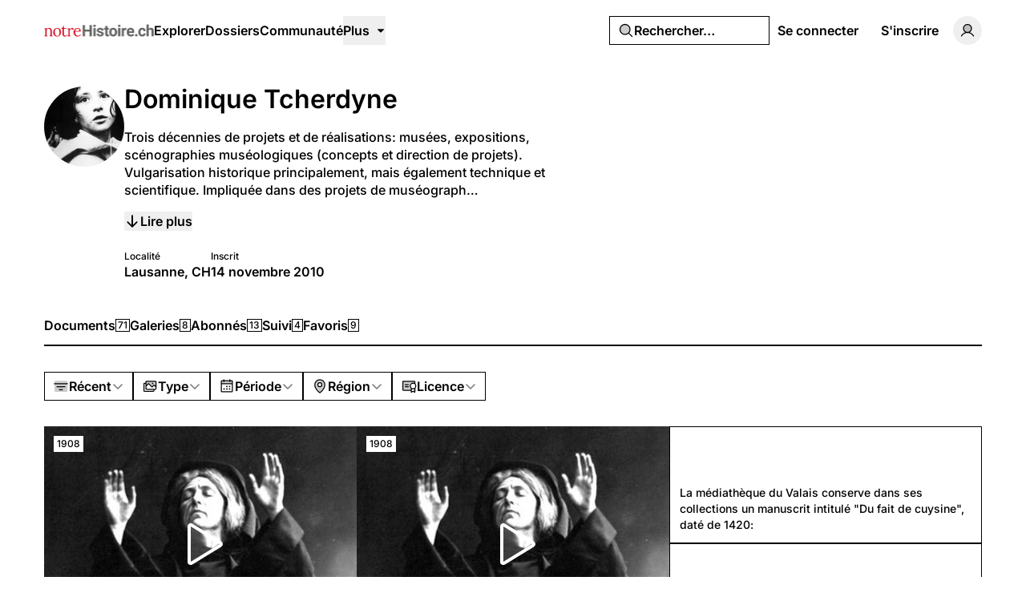

--- FILE ---
content_type: application/javascript; charset=utf-8
request_url: https://notrehistoire.ch/build/assets/PhMagnifyingGlass.vue-CeDstGf8.js
body_size: 958
content:
import{k as v,l as o,m as i,n as e,o as a,p as Z,q as M,s as l,t as y}from"./rm-B-8FU5SY.js";const f=["width","height","fill","transform"],w={key:0},k=l("path",{d:"M232.49,215.51,185,168a92.12,92.12,0,1,0-17,17l47.53,47.54a12,12,0,0,0,17-17ZM44,112a68,68,0,1,1,68,68A68.07,68.07,0,0,1,44,112Z"},null,-1),A=[k],B={key:1},S=l("path",{d:"M192,112a80,80,0,1,1-80-80A80,80,0,0,1,192,112Z",opacity:"0.2"},null,-1),x=l("path",{d:"M229.66,218.34,179.6,168.28a88.21,88.21,0,1,0-11.32,11.31l50.06,50.07a8,8,0,0,0,11.32-11.32ZM40,112a72,72,0,1,1,72,72A72.08,72.08,0,0,1,40,112Z"},null,-1),z=[S,x],C={key:2},N=l("path",{d:"M168,112a56,56,0,1,1-56-56A56,56,0,0,1,168,112Zm61.66,117.66a8,8,0,0,1-11.32,0l-50.06-50.07a88,88,0,1,1,11.32-11.31l50.06,50.06A8,8,0,0,1,229.66,229.66ZM112,184a72,72,0,1,0-72-72A72.08,72.08,0,0,0,112,184Z"},null,-1),b=[N],P={key:3},V=l("path",{d:"M228.24,219.76l-51.38-51.38a86.15,86.15,0,1,0-8.48,8.48l51.38,51.38a6,6,0,0,0,8.48-8.48ZM38,112a74,74,0,1,1,74,74A74.09,74.09,0,0,1,38,112Z"},null,-1),$=[V],j={key:4},q=l("path",{d:"M229.66,218.34l-50.07-50.06a88.11,88.11,0,1,0-11.31,11.31l50.06,50.07a8,8,0,0,0,11.32-11.32ZM40,112a72,72,0,1,1,72,72A72.08,72.08,0,0,1,40,112Z"},null,-1),E=[q],G={key:5},D=l("path",{d:"M226.83,221.17l-52.7-52.7a84.1,84.1,0,1,0-5.66,5.66l52.7,52.7a4,4,0,0,0,5.66-5.66ZM36,112a76,76,0,1,1,76,76A76.08,76.08,0,0,1,36,112Z"},null,-1),F=[D],I={name:"PhMagnifyingGlass"},H=v({...I,props:{weight:{type:String},size:{type:[String,Number]},color:{type:String},mirrored:{type:Boolean}},setup(u){const r=u,d=o("weight","regular"),g=o("size","1em"),p=o("color","currentColor"),h=o("mirrored",!1),t=i(()=>r.weight??d),s=i(()=>r.size??g),m=i(()=>r.color??p),c=i(()=>r.mirrored!==void 0?r.mirrored?"scale(-1, 1)":void 0:h?"scale(-1, 1)":void 0);return(n,W)=>(a(),e("svg",y({xmlns:"http://www.w3.org/2000/svg",viewBox:"0 0 256 256",width:s.value,height:s.value,fill:m.value,transform:c.value},n.$attrs),[Z(n.$slots,"default"),t.value==="bold"?(a(),e("g",w,A)):t.value==="duotone"?(a(),e("g",B,z)):t.value==="fill"?(a(),e("g",C,b)):t.value==="light"?(a(),e("g",P,$)):t.value==="regular"?(a(),e("g",j,E)):t.value==="thin"?(a(),e("g",G,F)):M("",!0)],16,f))}});export{H as I};


--- FILE ---
content_type: application/javascript; charset=utf-8
request_url: https://notrehistoire.ch/build/assets/Separator.vue_vue_type_script_setup_true_lang-DvA-XSw9.js
body_size: 419
content:
import{A as c}from"./index-2JkE51pM.js";import{c as s}from"./cn-CytzSlOG.js";import{k as p,m as i,w as m,o,x as t,t as u,y as x,n as d,q as f,D as y,A as _}from"./rm-B-8FU5SY.js";const k=p({__name:"Separator",props:{orientation:{},decorative:{type:Boolean},asChild:{type:Boolean},as:{},class:{},label:{}},setup(r){const e=r,l=i(()=>{const{class:n,...a}=e;return a});return(n,a)=>(o(),m(t(c),u({class:t(s)("relative shrink-0 bg-border",e.orientation==="vertical"?"h-full w-[2px]":"h-[2px] w-full",e.class)},l.value),{default:x(()=>[e.label?(o(),d("span",{key:0,class:y(t(s)("absolute left-1/2 top-1/2 flex -translate-x-1/2 -translate-y-1/2 items-center justify-center bg-background text-xs text-muted-foreground",e.orientation==="vertical"?"w-[1px] px-1 py-2":"h-[1px] px-2 py-1"))},_(e.label),3)):f("",!0)]),_:1},16,["class"]))}});export{k as _};


--- FILE ---
content_type: application/javascript; charset=utf-8
request_url: https://notrehistoire.ch/build/assets/Input.vue_vue_type_script_setup_true_lang-D5HNIaSd.js
body_size: 463
content:
import{k as u,N as d,ak as f,al as p,x as t,o as m,n as c,D as b,U as g}from"./rm-B-8FU5SY.js";import{l as x}from"./md5-C3sfPxYz.js";import{c as V}from"./cn-CytzSlOG.js";const h=u({__name:"Input",props:{defaultValue:{},modelValue:{},class:{}},emits:["update:modelValue"],setup(a,{expose:n,emit:i}){const e=a,o=x(e,"modelValue",i,{passive:!0,defaultValue:e.defaultValue}),s=d("input");return n({input:s}),(k,l)=>f((m(),c("input",{ref_key:"input",ref:s,"onUpdate:modelValue":l[0]||(l[0]=r=>g(o)?o.value=r:null),class:b(t(V)("flex h-9 w-full rounded-md border border-input bg-background px-2.5 py-2 leading-[1.25] text-accent-foreground ring-offset-background file:border-0 file:bg-transparent file:text-sm file:font-medium placeholder:text-muted-foreground focus-visible:outline-none focus-visible:ring-2 focus-visible:ring-ring focus-visible:ring-offset-2 disabled:cursor-not-allowed disabled:opacity-50",e.class))},null,2)),[[p,t(o)]])}});export{h as _};


--- FILE ---
content_type: application/javascript; charset=utf-8
request_url: https://notrehistoire.ch/build/assets/Filters.vue_vue_type_script_setup_true_lang-NJSwCkCV.js
body_size: 9412
content:
import{k as y,l as h,m as n,n as r,o as e,p as _,q as V,s as t,t as x,w as A,x as i,ah as l0,ai as t0,y as H,P as r0,u as j,Q as o0,v as k,D as B,F as N,I,A as S,E as F,z as D,C as P,L as s0,M as W,W as i0}from"./rm-B-8FU5SY.js";import{F as e0}from"./PhX.vue-BkvHOuvO.js";import{f as q,D as G,q as U,G as T,b as n0}from"./md5-C3sfPxYz.js";import{_ as E}from"./index-BnlIM_fk.js";import{_ as u0}from"./Separator.vue_vue_type_script_setup_true_lang-DvA-XSw9.js";import{G as d0}from"./PhCheck.vue-zxqWfeWL.js";import{_ as m0,a as h0,b as p0}from"./PopoverTrigger.vue_vue_type_script_setup_true_lang-D54lo_ZJ.js";import{_ as v0}from"./ScrollArea.vue_vue_type_script_setup_true_lang-DBOl-Xul.js";import{I as R}from"./PhCircle.vue-AtmOz4T0.js";import{_ as O}from"./index-CBgr23ef.js";import{S as c0,aK as g0,aL as f0,O as $0,aM as Z0}from"./index-2JkE51pM.js";import{c as A0}from"./cn-CytzSlOG.js";import{I as H0}from"./PhCalendarDots.vue-DkV5GSdd.js";import{G as V0}from"./PhCaretDown.vue-DbHbWz_z.js";import{I as y0}from"./PhCircleNotch.vue-CxPkHyr6.js";import{F as w0}from"./PhImages.vue-B7O4eESE.js";import{I as M0}from"./PhMapPin.vue-DLza_VM8.js";const k0=["width","height","fill","transform"],_0={key:0},b0=t("path",{d:"M128,140a12,12,0,0,1-12,12H72a12,12,0,0,1,0-24h44A12,12,0,0,1,128,140ZM116,88H72a12,12,0,0,0,0,24h44a12,12,0,0,0,0-24Zm120,79.14V228a12,12,0,0,1-17.95,10.42L196,225.82,174,238.42A12,12,0,0,1,156,228V204H40a20,20,0,0,1-20-20V56A20,20,0,0,1,40,36H216a20,20,0,0,1,20,20V88.86a55.87,55.87,0,0,1,0,78.28ZM196,160a32,32,0,1,0-32-32A32,32,0,0,0,196,160Zm-40,20V167.14a56,56,0,0,1,56-92.8V60H44V180Zm56,27.32V181.66a55.87,55.87,0,0,1-32,0v25.66l10.05-5.74a12,12,0,0,1,11.9,0Z"},null,-1),L0=[b0],S0={key:1},x0=t("path",{d:"M224,56V90.06h0a44,44,0,1,0-56,67.88h0V192H40a8,8,0,0,1-8-8V56a8,8,0,0,1,8-8H216A8,8,0,0,1,224,56Z",opacity:"0.2"},null,-1),z0=t("path",{d:"M128,136a8,8,0,0,1-8,8H72a8,8,0,0,1,0-16h48A8,8,0,0,1,128,136Zm-8-40H72a8,8,0,0,0,0,16h48a8,8,0,0,0,0-16Zm112,65.47V224A8,8,0,0,1,220,231l-24-13.74L172,231A8,8,0,0,1,160,224V200H40a16,16,0,0,1-16-16V56A16,16,0,0,1,40,40H216a16,16,0,0,1,16,16V86.53a51.88,51.88,0,0,1,0,74.94ZM160,184V161.47A52,52,0,0,1,216,76V56H40V184Zm56-12a51.88,51.88,0,0,1-40,0v38.22l16-9.16a8,8,0,0,1,7.94,0l16,9.16Zm16-48a36,36,0,1,0-36,36A36,36,0,0,0,232,124Z"},null,-1),B0=[x0,z0],C0={key:2},F0=t("path",{d:"M232,86.53V56a16,16,0,0,0-16-16H40A16,16,0,0,0,24,56V184a16,16,0,0,0,16,16H160v24A8,8,0,0,0,172,231l24-13.74L220,231A8,8,0,0,0,232,224V161.47a51.88,51.88,0,0,0,0-74.94ZM128,144H72a8,8,0,0,1,0-16h56a8,8,0,0,1,0,16Zm0-32H72a8,8,0,0,1,0-16h56a8,8,0,0,1,0,16Zm88,98.21-16-9.16a8,8,0,0,0-7.94,0l-16,9.16V172a51.88,51.88,0,0,0,40,0ZM196,160a36,36,0,1,1,36-36A36,36,0,0,1,196,160Z"},null,-1),P0=[F0],N0={key:3},I0=t("path",{d:"M126,136a6,6,0,0,1-6,6H72a6,6,0,0,1,0-12h48A6,6,0,0,1,126,136Zm-6-38H72a6,6,0,0,0,0,12h48a6,6,0,0,0,0-12Zm110,62.62V224a6,6,0,0,1-9,5.21l-25-14.3-25,14.3a6,6,0,0,1-9-5.21V198H40a14,14,0,0,1-14-14V56A14,14,0,0,1,40,42H216a14,14,0,0,1,14,14V87.38a49.91,49.91,0,0,1,0,73.24ZM196,86a38,38,0,1,0,38,38A38,38,0,0,0,196,86ZM162,186V160.62a50,50,0,0,1,56-81.51V56a2,2,0,0,0-2-2H40a2,2,0,0,0-2,2V184a2,2,0,0,0,2,2Zm56-17.11a49.91,49.91,0,0,1-44,0v44.77l19-10.87a6,6,0,0,1,6,0l19,10.87Z"},null,-1),q0=[I0],E0={key:4},j0=t("path",{d:"M128,136a8,8,0,0,1-8,8H72a8,8,0,0,1,0-16h48A8,8,0,0,1,128,136Zm-8-40H72a8,8,0,0,0,0,16h48a8,8,0,0,0,0-16Zm112,65.47V224A8,8,0,0,1,220,231l-24-13.74L172,231A8,8,0,0,1,160,224V200H40a16,16,0,0,1-16-16V56A16,16,0,0,1,40,40H216a16,16,0,0,1,16,16V86.53a51.88,51.88,0,0,1,0,74.94ZM160,184V161.47A52,52,0,0,1,216,76V56H40V184Zm56-12a51.88,51.88,0,0,1-40,0v38.22l16-9.16a8,8,0,0,1,7.94,0l16,9.16Zm16-48a36,36,0,1,0-36,36A36,36,0,0,0,232,124Z"},null,-1),D0=[j0],W0={key:5},O0=t("path",{d:"M124,136a4,4,0,0,1-4,4H72a4,4,0,0,1,0-8h48A4,4,0,0,1,124,136Zm-4-36H72a4,4,0,0,0,0,8h48a4,4,0,0,0,0-8Zm108,59.74V224a4,4,0,0,1-6,3.47l-26-14.86-26,14.86a4,4,0,0,1-6-3.47V196H40a12,12,0,0,1-12-12V56A12,12,0,0,1,40,44H216a12,12,0,0,1,12,12V88.26a47.92,47.92,0,0,1,0,71.48ZM196,84a40,40,0,1,0,40,40A40,40,0,0,0,196,84ZM164,188V159.74a48,48,0,0,1,56-77.28V56a4,4,0,0,0-4-4H40a4,4,0,0,0-4,4V184a4,4,0,0,0,4,4Zm56-22.46a47.81,47.81,0,0,1-48,0v51.57l22-12.58a4,4,0,0,1,4,0l22,12.58Z"},null,-1),G0=[O0],U0={name:"PhCertificate"},T0=y({...U0,props:{weight:{type:String},size:{type:[String,Number]},color:{type:String},mirrored:{type:Boolean}},setup(v){const l=v,c=h("weight","regular"),o=h("size","1em"),m=h("color","currentColor"),u=h("mirrored",!1),a=n(()=>l.weight??c),d=n(()=>l.size??o),f=n(()=>l.color??m),g=n(()=>l.mirrored!==void 0?l.mirrored?"scale(-1, 1)":void 0:u?"scale(-1, 1)":void 0);return(s,$)=>(e(),r("svg",x({xmlns:"http://www.w3.org/2000/svg",viewBox:"0 0 256 256",width:d.value,height:d.value,fill:f.value,transform:g.value},s.$attrs),[_(s.$slots,"default"),a.value==="bold"?(e(),r("g",_0,L0)):a.value==="duotone"?(e(),r("g",S0,B0)):a.value==="fill"?(e(),r("g",C0,P0)):a.value==="light"?(e(),r("g",N0,q0)):a.value==="regular"?(e(),r("g",E0,D0)):a.value==="thin"?(e(),r("g",W0,G0)):V("",!0)],16,k0))}}),R0=["width","height","fill","transform"],Q0={key:0},K0=t("path",{d:"M79.51,144.49a12,12,0,1,1,17-17L112,143l47.51-47.52a12,12,0,0,1,17,17l-56,56a12,12,0,0,1-17,0ZM228,48V208a20,20,0,0,1-20,20H48a20,20,0,0,1-20-20V48A20,20,0,0,1,48,28H208A20,20,0,0,1,228,48Zm-24,4H52V204H204Z"},null,-1),J0=[K0],X0={key:1},Y0=t("path",{d:"M216,48V208a8,8,0,0,1-8,8H48a8,8,0,0,1-8-8V48a8,8,0,0,1,8-8H208A8,8,0,0,1,216,48Z",opacity:"0.2"},null,-1),e1=t("path",{d:"M173.66,98.34a8,8,0,0,1,0,11.32l-56,56a8,8,0,0,1-11.32,0l-24-24a8,8,0,0,1,11.32-11.32L112,148.69l50.34-50.35A8,8,0,0,1,173.66,98.34ZM224,48V208a16,16,0,0,1-16,16H48a16,16,0,0,1-16-16V48A16,16,0,0,1,48,32H208A16,16,0,0,1,224,48ZM208,208V48H48V208H208Z"},null,-1),a1=[Y0,e1],l1={key:2},t1=t("path",{d:"M208,32H48A16,16,0,0,0,32,48V208a16,16,0,0,0,16,16H208a16,16,0,0,0,16-16V48A16,16,0,0,0,208,32Zm-34.34,77.66-56,56a8,8,0,0,1-11.32,0l-24-24a8,8,0,0,1,11.32-11.32L112,148.69l50.34-50.35a8,8,0,0,1,11.32,11.32Z"},null,-1),r1=[t1],o1={key:3},s1=t("path",{d:"M172.24,99.76a6,6,0,0,1,0,8.48l-56,56a6,6,0,0,1-8.48,0l-24-24a6,6,0,0,1,8.48-8.48L112,151.51l51.76-51.75A6,6,0,0,1,172.24,99.76ZM222,48V208a14,14,0,0,1-14,14H48a14,14,0,0,1-14-14V48A14,14,0,0,1,48,34H208A14,14,0,0,1,222,48Zm-12,0a2,2,0,0,0-2-2H48a2,2,0,0,0-2,2V208a2,2,0,0,0,2,2H208a2,2,0,0,0,2-2Z"},null,-1),i1=[s1],n1={key:4},u1=t("path",{d:"M173.66,98.34a8,8,0,0,1,0,11.32l-56,56a8,8,0,0,1-11.32,0l-24-24a8,8,0,0,1,11.32-11.32L112,148.69l50.34-50.35A8,8,0,0,1,173.66,98.34ZM224,48V208a16,16,0,0,1-16,16H48a16,16,0,0,1-16-16V48A16,16,0,0,1,48,32H208A16,16,0,0,1,224,48ZM208,208V48H48V208H208Z"},null,-1),d1=[u1],m1={key:5},h1=t("path",{d:"M170.83,101.17a4,4,0,0,1,0,5.66l-56,56a4,4,0,0,1-5.66,0l-24-24a4,4,0,0,1,5.66-5.66L112,154.34l53.17-53.17A4,4,0,0,1,170.83,101.17ZM220,48V208a12,12,0,0,1-12,12H48a12,12,0,0,1-12-12V48A12,12,0,0,1,48,36H208A12,12,0,0,1,220,48Zm-8,0a4,4,0,0,0-4-4H48a4,4,0,0,0-4,4V208a4,4,0,0,0,4,4H208a4,4,0,0,0,4-4Z"},null,-1),p1=[h1],v1={name:"PhCheckSquare"},Q=y({...v1,props:{weight:{type:String},size:{type:[String,Number]},color:{type:String},mirrored:{type:Boolean}},setup(v){const l=v,c=h("weight","regular"),o=h("size","1em"),m=h("color","currentColor"),u=h("mirrored",!1),a=n(()=>l.weight??c),d=n(()=>l.size??o),f=n(()=>l.color??m),g=n(()=>l.mirrored!==void 0?l.mirrored?"scale(-1, 1)":void 0:u?"scale(-1, 1)":void 0);return(s,$)=>(e(),r("svg",x({xmlns:"http://www.w3.org/2000/svg",viewBox:"0 0 256 256",width:d.value,height:d.value,fill:f.value,transform:g.value},s.$attrs),[_(s.$slots,"default"),a.value==="bold"?(e(),r("g",Q0,J0)):a.value==="duotone"?(e(),r("g",X0,a1)):a.value==="fill"?(e(),r("g",l1,r1)):a.value==="light"?(e(),r("g",o1,i1)):a.value==="regular"?(e(),r("g",n1,d1)):a.value==="thin"?(e(),r("g",m1,p1)):V("",!0)],16,R0))}}),c1=["width","height","fill","transform"],g1={key:0},f1=t("path",{d:"M224.15,179.17l-46.83-46.82,37.93-13.51.76-.3a20,20,0,0,0-1.76-37.27L54.16,29A20,20,0,0,0,29,54.16L81.27,214.24A20,20,0,0,0,118.54,216c.11-.25.21-.5.3-.76l13.51-37.92,46.83,46.82a20,20,0,0,0,28.28,0l16.69-16.68A20,20,0,0,0,224.15,179.17Zm-30.83,25.17-48.48-48.48A20,20,0,0,0,130.7,150a20.66,20.66,0,0,0-3.74.35A20,20,0,0,0,112.35,162c-.11.25-.21.5-.3.76L100.4,195.5,54.29,54.29l141.21,46.1-32.71,11.66c-.26.09-.51.19-.76.3a20,20,0,0,0-6.17,32.48h0l48.49,48.48Z"},null,-1),$1=[f1],Z1={key:1},A1=t("path",{d:"M213.66,201,201,213.66a8,8,0,0,1-11.31,0l-51.31-51.31a8,8,0,0,0-13,2.46l-17.82,46.41a8,8,0,0,1-14.85-.71L40.41,50.44a8,8,0,0,1,10-10L210.51,92.68a8,8,0,0,1,.71,14.85l-46.41,17.82a8,8,0,0,0-2.46,13l51.31,51.31A8,8,0,0,1,213.66,201Z",opacity:"0.2"},null,-1),H1=t("path",{d:"M168,132.69,214.08,115l.33-.13A16,16,0,0,0,213,85.07L52.92,32.8A15.95,15.95,0,0,0,32.8,52.92L85.07,213a15.82,15.82,0,0,0,14.41,11l.78,0a15.84,15.84,0,0,0,14.61-9.59l.13-.33L132.69,168,184,219.31a16,16,0,0,0,22.63,0l12.68-12.68a16,16,0,0,0,0-22.63ZM195.31,208,144,156.69a16,16,0,0,0-26,4.93c0,.11-.09.22-.13.32l-17.65,46L48,48l159.85,52.2-45.95,17.64-.32.13a16,16,0,0,0-4.93,26h0L208,195.31Z"},null,-1),V1=[A1,H1],y1={key:2},w1=t("path",{d:"M220.49,207.8,207.8,220.49a12,12,0,0,1-17,0l-56.57-56.57L115,214.08l-.13.33A15.84,15.84,0,0,1,100.26,224l-.78,0a15.82,15.82,0,0,1-14.41-11L32.8,52.92A15.95,15.95,0,0,1,52.92,32.8L213,85.07a16,16,0,0,1,1.41,29.8l-.33.13-50.16,19.27,56.57,56.56A12,12,0,0,1,220.49,207.8Z"},null,-1),M1=[w1],k1={key:3},_1=t("path",{d:"M166.59,134.1a1.91,1.91,0,0,1-.55-1.79,2,2,0,0,1,1.08-1.42l46.25-17.76.24-.1A14,14,0,0,0,212.38,87L52.29,34.7A13.95,13.95,0,0,0,34.7,52.29L87,212.38a13.82,13.82,0,0,0,12.6,9.6c.23,0,.46,0,.69,0A13.84,13.84,0,0,0,113,213.61a2.44,2.44,0,0,0,.1-.24l17.76-46.25a2,2,0,0,1,3.21-.53l51.31,51.31a14,14,0,0,0,19.8,0l12.69-12.69a14,14,0,0,0,0-19.8Zm42.82,62.63-12.68,12.68a2,2,0,0,1-2.83,0L142.59,158.1a14,14,0,0,0-22.74,4.32,2.44,2.44,0,0,0-.1.24L102,208.91a2,2,0,0,1-3.61-.26L46.11,48.57a1.87,1.87,0,0,1,.47-2A1.92,1.92,0,0,1,47.93,46a2.22,2.22,0,0,1,.64.1L208.65,98.38a2,2,0,0,1,.26,3.61l-46.25,17.76-.24.1a14,14,0,0,0-4.32,22.74h0l51.31,51.31A2,2,0,0,1,209.41,196.73Z"},null,-1),b1=[_1],L1={key:4},S1=t("path",{d:"M168,132.69,214.08,115l.33-.13A16,16,0,0,0,213,85.07L52.92,32.8A15.95,15.95,0,0,0,32.8,52.92L85.07,213a15.82,15.82,0,0,0,14.41,11l.78,0a15.84,15.84,0,0,0,14.61-9.59l.13-.33L132.69,168,184,219.31a16,16,0,0,0,22.63,0l12.68-12.68a16,16,0,0,0,0-22.63ZM195.31,208,144,156.69a16,16,0,0,0-26,4.93c0,.11-.09.22-.13.32l-17.65,46L48,48l159.85,52.2-45.95,17.64-.32.13a16,16,0,0,0-4.93,26h0L208,195.31Z"},null,-1),x1=[S1],z1={key:5},B1=t("path",{d:"M165.17,135.51a4,4,0,0,1,1.17-6.46l46.31-17.79.16-.06a12,12,0,0,0-1.05-22.33L51.67,36.6A12,12,0,0,0,36.6,51.67L88.87,211.76A11.86,11.86,0,0,0,99.67,220h.58a11.86,11.86,0,0,0,11-7.19l.06-.16,17.79-46.31a4,4,0,0,1,6.47-1.17l51.31,51.32a12,12,0,0,0,17,0l12.69-12.69a12,12,0,0,0,0-17Zm45.66,62.63-12.69,12.69a4,4,0,0,1-5.66,0l-51.31-51.31a12,12,0,0,0-8.48-3.52,12.13,12.13,0,0,0-2.24.21,12,12,0,0,0-8.77,7l-.06.16-17.79,46.31a4,4,0,0,1-7.36-.42L44.2,49.19a4,4,0,0,1,5-5L209.27,96.47a4,4,0,0,1,.42,7.36l-46.31,17.78-.16.07a12,12,0,0,0-3.71,19.49l51.32,51.31A4,4,0,0,1,210.83,198.14Z"},null,-1),C1=[B1],F1={name:"PhCursor"},P1=y({...F1,props:{weight:{type:String},size:{type:[String,Number]},color:{type:String},mirrored:{type:Boolean}},setup(v){const l=v,c=h("weight","regular"),o=h("size","1em"),m=h("color","currentColor"),u=h("mirrored",!1),a=n(()=>l.weight??c),d=n(()=>l.size??o),f=n(()=>l.color??m),g=n(()=>l.mirrored!==void 0?l.mirrored?"scale(-1, 1)":void 0:u?"scale(-1, 1)":void 0);return(s,$)=>(e(),r("svg",x({xmlns:"http://www.w3.org/2000/svg",viewBox:"0 0 256 256",width:d.value,height:d.value,fill:f.value,transform:g.value},s.$attrs),[_(s.$slots,"default"),a.value==="bold"?(e(),r("g",g1,$1)):a.value==="duotone"?(e(),r("g",Z1,V1)):a.value==="fill"?(e(),r("g",y1,M1)):a.value==="light"?(e(),r("g",k1,b1)):a.value==="regular"?(e(),r("g",L1,x1)):a.value==="thin"?(e(),r("g",z1,C1)):V("",!0)],16,c1))}}),N1=["width","height","fill","transform"],I1={key:0},q1=t("path",{d:"M204,136a12,12,0,0,1-12,12H64a12,12,0,0,1,0-24H192A12,12,0,0,1,204,136Zm28-60H24a12,12,0,0,0,0,24H232a12,12,0,0,0,0-24Zm-80,96H104a12,12,0,0,0,0,24h48a12,12,0,0,0,0-24Z"},null,-1),E1=[q1],j1={key:1},D1=t("path",{d:"M232,56V200a16,16,0,0,1-16,16H40a16,16,0,0,1-16-16V56A16,16,0,0,1,40,40H216A16,16,0,0,1,232,56Z",opacity:"0.2"},null,-1),W1=t("path",{d:"M200,136a8,8,0,0,1-8,8H64a8,8,0,0,1,0-16H192A8,8,0,0,1,200,136Zm32-56H24a8,8,0,0,0,0,16H232a8,8,0,0,0,0-16Zm-80,96H104a8,8,0,0,0,0,16h48a8,8,0,0,0,0-16Z"},null,-1),O1=[D1,W1],G1={key:2},U1=t("path",{d:"M216,40H40A16,16,0,0,0,24,56V200a16,16,0,0,0,16,16H216a16,16,0,0,0,16-16V56A16,16,0,0,0,216,40ZM144,176H112a8,8,0,0,1,0-16h32a8,8,0,0,1,0,16Zm32-40H80a8,8,0,0,1,0-16h96a8,8,0,0,1,0,16Zm32-40H48a8,8,0,0,1,0-16H208a8,8,0,0,1,0,16Z"},null,-1),T1=[U1],R1={key:3},Q1=t("path",{d:"M198,136a6,6,0,0,1-6,6H64a6,6,0,0,1,0-12H192A6,6,0,0,1,198,136Zm34-54H24a6,6,0,0,0,0,12H232a6,6,0,0,0,0-12Zm-80,96H104a6,6,0,0,0,0,12h48a6,6,0,0,0,0-12Z"},null,-1),K1=[Q1],J1={key:4},X1=t("path",{d:"M200,136a8,8,0,0,1-8,8H64a8,8,0,0,1,0-16H192A8,8,0,0,1,200,136Zm32-56H24a8,8,0,0,0,0,16H232a8,8,0,0,0,0-16Zm-80,96H104a8,8,0,0,0,0,16h48a8,8,0,0,0,0-16Z"},null,-1),Y1=[X1],e2={key:5},a2=t("path",{d:"M196,136a4,4,0,0,1-4,4H64a4,4,0,0,1,0-8H192A4,4,0,0,1,196,136Zm36-52H24a4,4,0,0,0,0,8H232a4,4,0,0,0,0-8Zm-80,96H104a4,4,0,0,0,0,8h48a4,4,0,0,0,0-8Z"},null,-1),l2=[a2],t2={name:"PhFunnelSimple"},K=y({...t2,props:{weight:{type:String},size:{type:[String,Number]},color:{type:String},mirrored:{type:Boolean}},setup(v){const l=v,c=h("weight","regular"),o=h("size","1em"),m=h("color","currentColor"),u=h("mirrored",!1),a=n(()=>l.weight??c),d=n(()=>l.size??o),f=n(()=>l.color??m),g=n(()=>l.mirrored!==void 0?l.mirrored?"scale(-1, 1)":void 0:u?"scale(-1, 1)":void 0);return(s,$)=>(e(),r("svg",x({xmlns:"http://www.w3.org/2000/svg",viewBox:"0 0 256 256",width:d.value,height:d.value,fill:f.value,transform:g.value},s.$attrs),[_(s.$slots,"default"),a.value==="bold"?(e(),r("g",I1,E1)):a.value==="duotone"?(e(),r("g",j1,O1)):a.value==="fill"?(e(),r("g",G1,T1)):a.value==="light"?(e(),r("g",R1,K1)):a.value==="regular"?(e(),r("g",J1,Y1)):a.value==="thin"?(e(),r("g",e2,l2)):V("",!0)],16,N1))}}),r2=["width","height","fill","transform"],o2={key:0},s2=t("path",{d:"M128,20A108,108,0,1,0,236,128,108.12,108.12,0,0,0,128,20Zm0,192a84,84,0,1,1,84-84A84.09,84.09,0,0,1,128,212Zm0-140a56,56,0,1,0,56,56A56.06,56.06,0,0,0,128,72Zm0,88a32,32,0,1,1,32-32A32,32,0,0,1,128,160Z"},null,-1),i2=[s2],n2={key:1},u2=t("path",{d:"M176,128a48,48,0,1,1-48-48A48,48,0,0,1,176,128Z",opacity:"0.2"},null,-1),d2=t("path",{d:"M128,24A104,104,0,1,0,232,128,104.11,104.11,0,0,0,128,24Zm0,192a88,88,0,1,1,88-88A88.1,88.1,0,0,1,128,216Zm0-144a56,56,0,1,0,56,56A56.06,56.06,0,0,0,128,72Zm0,96a40,40,0,1,1,40-40A40,40,0,0,1,128,168Z"},null,-1),m2=[u2,d2],h2={key:2},p2=t("path",{d:"M128,24A104,104,0,1,0,232,128,104.11,104.11,0,0,0,128,24Zm0,192a88,88,0,1,1,88-88A88.1,88.1,0,0,1,128,216Zm56-88a56,56,0,1,1-56-56A56.06,56.06,0,0,1,184,128Z"},null,-1),v2=[p2],c2={key:3},g2=t("path",{d:"M128,26A102,102,0,1,0,230,128,102.12,102.12,0,0,0,128,26Zm0,192a90,90,0,1,1,90-90A90.1,90.1,0,0,1,128,218Zm0-144a54,54,0,1,0,54,54A54.06,54.06,0,0,0,128,74Zm0,96a42,42,0,1,1,42-42A42,42,0,0,1,128,170Z"},null,-1),f2=[g2],$2={key:4},Z2=t("path",{d:"M128,24A104,104,0,1,0,232,128,104.11,104.11,0,0,0,128,24Zm0,192a88,88,0,1,1,88-88A88.1,88.1,0,0,1,128,216Zm0-144a56,56,0,1,0,56,56A56.06,56.06,0,0,0,128,72Zm0,96a40,40,0,1,1,40-40A40,40,0,0,1,128,168Z"},null,-1),A2=[Z2],H2={key:5},V2=t("path",{d:"M128,28A100,100,0,1,0,228,128,100.11,100.11,0,0,0,128,28Zm0,192a92,92,0,1,1,92-92A92.1,92.1,0,0,1,128,220Zm0-144a52,52,0,1,0,52,52A52.06,52.06,0,0,0,128,76Zm0,96a44,44,0,1,1,44-44A44.05,44.05,0,0,1,128,172Z"},null,-1),y2=[V2],w2={name:"PhRadioButton"},J=y({...w2,props:{weight:{type:String},size:{type:[String,Number]},color:{type:String},mirrored:{type:Boolean}},setup(v){const l=v,c=h("weight","regular"),o=h("size","1em"),m=h("color","currentColor"),u=h("mirrored",!1),a=n(()=>l.weight??c),d=n(()=>l.size??o),f=n(()=>l.color??m),g=n(()=>l.mirrored!==void 0?l.mirrored?"scale(-1, 1)":void 0:u?"scale(-1, 1)":void 0);return(s,$)=>(e(),r("svg",x({xmlns:"http://www.w3.org/2000/svg",viewBox:"0 0 256 256",width:d.value,height:d.value,fill:f.value,transform:g.value},s.$attrs),[_(s.$slots,"default"),a.value==="bold"?(e(),r("g",o2,i2)):a.value==="duotone"?(e(),r("g",n2,m2)):a.value==="fill"?(e(),r("g",h2,v2)):a.value==="light"?(e(),r("g",c2,f2)):a.value==="regular"?(e(),r("g",$2,A2)):a.value==="thin"?(e(),r("g",H2,y2)):V("",!0)],16,r2))}}),M2=["width","height","fill","transform"],k2={key:0},_2=t("path",{d:"M208,28H48A20,20,0,0,0,28,48V208a20,20,0,0,0,20,20H208a20,20,0,0,0,20-20V48A20,20,0,0,0,208,28Zm-4,176H52V52H204Z"},null,-1),b2=[_2],L2={key:1},S2=t("path",{d:"M216,48V208a8,8,0,0,1-8,8H48a8,8,0,0,1-8-8V48a8,8,0,0,1,8-8H208A8,8,0,0,1,216,48Z",opacity:"0.2"},null,-1),x2=t("path",{d:"M208,32H48A16,16,0,0,0,32,48V208a16,16,0,0,0,16,16H208a16,16,0,0,0,16-16V48A16,16,0,0,0,208,32Zm0,176H48V48H208V208Z"},null,-1),z2=[S2,x2],B2={key:2},C2=t("path",{d:"M224,48V208a16,16,0,0,1-16,16H48a16,16,0,0,1-16-16V48A16,16,0,0,1,48,32H208A16,16,0,0,1,224,48Z"},null,-1),F2=[C2],P2={key:3},N2=t("path",{d:"M208,34H48A14,14,0,0,0,34,48V208a14,14,0,0,0,14,14H208a14,14,0,0,0,14-14V48A14,14,0,0,0,208,34Zm2,174a2,2,0,0,1-2,2H48a2,2,0,0,1-2-2V48a2,2,0,0,1,2-2H208a2,2,0,0,1,2,2Z"},null,-1),I2=[N2],q2={key:4},E2=t("path",{d:"M208,32H48A16,16,0,0,0,32,48V208a16,16,0,0,0,16,16H208a16,16,0,0,0,16-16V48A16,16,0,0,0,208,32Zm0,176H48V48H208V208Z"},null,-1),j2=[E2],D2={key:5},W2=t("path",{d:"M208,36H48A12,12,0,0,0,36,48V208a12,12,0,0,0,12,12H208a12,12,0,0,0,12-12V48A12,12,0,0,0,208,36Zm4,172a4,4,0,0,1-4,4H48a4,4,0,0,1-4-4V48a4,4,0,0,1,4-4H208a4,4,0,0,1,4,4Z"},null,-1),O2=[W2],G2={name:"PhSquare"},X=y({...G2,props:{weight:{type:String},size:{type:[String,Number]},color:{type:String},mirrored:{type:Boolean}},setup(v){const l=v,c=h("weight","regular"),o=h("size","1em"),m=h("color","currentColor"),u=h("mirrored",!1),a=n(()=>l.weight??c),d=n(()=>l.size??o),f=n(()=>l.color??m),g=n(()=>l.mirrored!==void 0?l.mirrored?"scale(-1, 1)":void 0:u?"scale(-1, 1)":void 0);return(s,$)=>(e(),r("svg",x({xmlns:"http://www.w3.org/2000/svg",viewBox:"0 0 256 256",width:d.value,height:d.value,fill:f.value,transform:g.value},s.$attrs),[_(s.$slots,"default"),a.value==="bold"?(e(),r("g",k2,b2)):a.value==="duotone"?(e(),r("g",L2,z2)):a.value==="fill"?(e(),r("g",B2,F2)):a.value==="light"?(e(),r("g",P2,I2)):a.value==="regular"?(e(),r("g",q2,j2)):a.value==="thin"?(e(),r("g",D2,O2)):V("",!0)],16,M2))}}),U2=["width","height","fill","transform"],T2={key:0},R2=t("path",{d:"M100,36H56A20,20,0,0,0,36,56v44a20,20,0,0,0,20,20h44a20,20,0,0,0,20-20V56A20,20,0,0,0,100,36ZM96,96H60V60H96ZM200,36H156a20,20,0,0,0-20,20v44a20,20,0,0,0,20,20h44a20,20,0,0,0,20-20V56A20,20,0,0,0,200,36Zm-4,60H160V60h36Zm-96,40H56a20,20,0,0,0-20,20v44a20,20,0,0,0,20,20h44a20,20,0,0,0,20-20V156A20,20,0,0,0,100,136Zm-4,60H60V160H96Zm104-60H156a20,20,0,0,0-20,20v44a20,20,0,0,0,20,20h44a20,20,0,0,0,20-20V156A20,20,0,0,0,200,136Zm-4,60H160V160h36Z"},null,-1),Q2=[R2],K2={key:1},J2=t("path",{d:"M112,56v48a8,8,0,0,1-8,8H56a8,8,0,0,1-8-8V56a8,8,0,0,1,8-8h48A8,8,0,0,1,112,56Zm88-8H152a8,8,0,0,0-8,8v48a8,8,0,0,0,8,8h48a8,8,0,0,0,8-8V56A8,8,0,0,0,200,48Zm-96,96H56a8,8,0,0,0-8,8v48a8,8,0,0,0,8,8h48a8,8,0,0,0,8-8V152A8,8,0,0,0,104,144Zm96,0H152a8,8,0,0,0-8,8v48a8,8,0,0,0,8,8h48a8,8,0,0,0,8-8V152A8,8,0,0,0,200,144Z",opacity:"0.2"},null,-1),X2=t("path",{d:"M200,136H152a16,16,0,0,0-16,16v48a16,16,0,0,0,16,16h48a16,16,0,0,0,16-16V152A16,16,0,0,0,200,136Zm0,64H152V152h48v48ZM104,40H56A16,16,0,0,0,40,56v48a16,16,0,0,0,16,16h48a16,16,0,0,0,16-16V56A16,16,0,0,0,104,40Zm0,64H56V56h48v48Zm96-64H152a16,16,0,0,0-16,16v48a16,16,0,0,0,16,16h48a16,16,0,0,0,16-16V56A16,16,0,0,0,200,40Zm0,64H152V56h48v48Zm-96,32H56a16,16,0,0,0-16,16v48a16,16,0,0,0,16,16h48a16,16,0,0,0,16-16V152A16,16,0,0,0,104,136Zm0,64H56V152h48v48Z"},null,-1),Y2=[J2,X2],e4={key:2},a4=t("path",{d:"M120,56v48a16,16,0,0,1-16,16H56a16,16,0,0,1-16-16V56A16,16,0,0,1,56,40h48A16,16,0,0,1,120,56Zm80-16H152a16,16,0,0,0-16,16v48a16,16,0,0,0,16,16h48a16,16,0,0,0,16-16V56A16,16,0,0,0,200,40Zm-96,96H56a16,16,0,0,0-16,16v48a16,16,0,0,0,16,16h48a16,16,0,0,0,16-16V152A16,16,0,0,0,104,136Zm96,0H152a16,16,0,0,0-16,16v48a16,16,0,0,0,16,16h48a16,16,0,0,0,16-16V152A16,16,0,0,0,200,136Z"},null,-1),l4=[a4],t4={key:3},r4=t("path",{d:"M104,42H56A14,14,0,0,0,42,56v48a14,14,0,0,0,14,14h48a14,14,0,0,0,14-14V56A14,14,0,0,0,104,42Zm2,62a2,2,0,0,1-2,2H56a2,2,0,0,1-2-2V56a2,2,0,0,1,2-2h48a2,2,0,0,1,2,2Zm94-62H152a14,14,0,0,0-14,14v48a14,14,0,0,0,14,14h48a14,14,0,0,0,14-14V56A14,14,0,0,0,200,42Zm2,62a2,2,0,0,1-2,2H152a2,2,0,0,1-2-2V56a2,2,0,0,1,2-2h48a2,2,0,0,1,2,2Zm-98,34H56a14,14,0,0,0-14,14v48a14,14,0,0,0,14,14h48a14,14,0,0,0,14-14V152A14,14,0,0,0,104,138Zm2,62a2,2,0,0,1-2,2H56a2,2,0,0,1-2-2V152a2,2,0,0,1,2-2h48a2,2,0,0,1,2,2Zm94-62H152a14,14,0,0,0-14,14v48a14,14,0,0,0,14,14h48a14,14,0,0,0,14-14V152A14,14,0,0,0,200,138Zm2,62a2,2,0,0,1-2,2H152a2,2,0,0,1-2-2V152a2,2,0,0,1,2-2h48a2,2,0,0,1,2,2Z"},null,-1),o4=[r4],s4={key:4},i4=t("path",{d:"M104,40H56A16,16,0,0,0,40,56v48a16,16,0,0,0,16,16h48a16,16,0,0,0,16-16V56A16,16,0,0,0,104,40Zm0,64H56V56h48v48Zm96-64H152a16,16,0,0,0-16,16v48a16,16,0,0,0,16,16h48a16,16,0,0,0,16-16V56A16,16,0,0,0,200,40Zm0,64H152V56h48v48Zm-96,32H56a16,16,0,0,0-16,16v48a16,16,0,0,0,16,16h48a16,16,0,0,0,16-16V152A16,16,0,0,0,104,136Zm0,64H56V152h48v48Zm96-64H152a16,16,0,0,0-16,16v48a16,16,0,0,0,16,16h48a16,16,0,0,0,16-16V152A16,16,0,0,0,200,136Zm0,64H152V152h48v48Z"},null,-1),n4=[i4],u4={key:5},d4=t("path",{d:"M104,44H56A12,12,0,0,0,44,56v48a12,12,0,0,0,12,12h48a12,12,0,0,0,12-12V56A12,12,0,0,0,104,44Zm4,60a4,4,0,0,1-4,4H56a4,4,0,0,1-4-4V56a4,4,0,0,1,4-4h48a4,4,0,0,1,4,4Zm92-60H152a12,12,0,0,0-12,12v48a12,12,0,0,0,12,12h48a12,12,0,0,0,12-12V56A12,12,0,0,0,200,44Zm4,60a4,4,0,0,1-4,4H152a4,4,0,0,1-4-4V56a4,4,0,0,1,4-4h48a4,4,0,0,1,4,4ZM104,140H56a12,12,0,0,0-12,12v48a12,12,0,0,0,12,12h48a12,12,0,0,0,12-12V152A12,12,0,0,0,104,140Zm4,60a4,4,0,0,1-4,4H56a4,4,0,0,1-4-4V152a4,4,0,0,1,4-4h48a4,4,0,0,1,4,4Zm92-60H152a12,12,0,0,0-12,12v48a12,12,0,0,0,12,12h48a12,12,0,0,0,12-12V152A12,12,0,0,0,200,140Zm4,60a4,4,0,0,1-4,4H152a4,4,0,0,1-4-4V152a4,4,0,0,1,4-4h48a4,4,0,0,1,4,4Z"},null,-1),m4=[d4],h4={name:"PhSquaresFour"},p4=y({...h4,props:{weight:{type:String},size:{type:[String,Number]},color:{type:String},mirrored:{type:Boolean}},setup(v){const l=v,c=h("weight","regular"),o=h("size","1em"),m=h("color","currentColor"),u=h("mirrored",!1),a=n(()=>l.weight??c),d=n(()=>l.size??o),f=n(()=>l.color??m),g=n(()=>l.mirrored!==void 0?l.mirrored?"scale(-1, 1)":void 0:u?"scale(-1, 1)":void 0);return(s,$)=>(e(),r("svg",x({xmlns:"http://www.w3.org/2000/svg",viewBox:"0 0 256 256",width:d.value,height:d.value,fill:f.value,transform:g.value},s.$attrs),[_(s.$slots,"default"),a.value==="bold"?(e(),r("g",T2,Q2)):a.value==="duotone"?(e(),r("g",K2,Y2)):a.value==="fill"?(e(),r("g",e4,l4)):a.value==="light"?(e(),r("g",t4,o4)):a.value==="regular"?(e(),r("g",s4,n4)):a.value==="thin"?(e(),r("g",u4,m4)):V("",!0)],16,U2))}}),v4=["width","height","fill","transform"],c4={key:0},g4=t("path",{d:"M125.18,156.94a64,64,0,1,0-82.36,0,100.23,100.23,0,0,0-39.49,32,12,12,0,0,0,19.35,14.2,76,76,0,0,1,122.64,0,12,12,0,0,0,19.36-14.2A100.33,100.33,0,0,0,125.18,156.94ZM44,108a40,40,0,1,1,40,40A40,40,0,0,1,44,108Zm206.1,97.67a12,12,0,0,1-16.78-2.57A76.31,76.31,0,0,0,172,172a12,12,0,0,1,0-24,40,40,0,1,0-10.3-78.67,12,12,0,1,1-6.16-23.19,64,64,0,0,1,57.64,110.8,100.23,100.23,0,0,1,39.49,32A12,12,0,0,1,250.1,205.67Z"},null,-1),f4=[g4],$4={key:1},Z4=t("path",{d:"M136,108A52,52,0,1,1,84,56,52,52,0,0,1,136,108Z",opacity:"0.2"},null,-1),A4=t("path",{d:"M117.25,157.92a60,60,0,1,0-66.5,0A95.83,95.83,0,0,0,3.53,195.63a8,8,0,1,0,13.4,8.74,80,80,0,0,1,134.14,0,8,8,0,0,0,13.4-8.74A95.83,95.83,0,0,0,117.25,157.92ZM40,108a44,44,0,1,1,44,44A44.05,44.05,0,0,1,40,108Zm210.14,98.7a8,8,0,0,1-11.07-2.33A79.83,79.83,0,0,0,172,168a8,8,0,0,1,0-16,44,44,0,1,0-16.34-84.87,8,8,0,1,1-5.94-14.85,60,60,0,0,1,55.53,105.64,95.83,95.83,0,0,1,47.22,37.71A8,8,0,0,1,250.14,206.7Z"},null,-1),H4=[Z4,A4],V4={key:2},y4=t("path",{d:"M164.47,195.63a8,8,0,0,1-6.7,12.37H10.23a8,8,0,0,1-6.7-12.37,95.83,95.83,0,0,1,47.22-37.71,60,60,0,1,1,66.5,0A95.83,95.83,0,0,1,164.47,195.63Zm87.91-.15a95.87,95.87,0,0,0-47.13-37.56A60,60,0,0,0,144.7,54.59a4,4,0,0,0-1.33,6A75.83,75.83,0,0,1,147,150.53a4,4,0,0,0,1.07,5.53,112.32,112.32,0,0,1,29.85,30.83,23.92,23.92,0,0,1,3.65,16.47,4,4,0,0,0,3.95,4.64h60.3a8,8,0,0,0,7.73-5.93A8.22,8.22,0,0,0,252.38,195.48Z"},null,-1),w4=[y4],M4={key:3},k4=t("path",{d:"M112.6,158.43a58,58,0,1,0-57.2,0A93.83,93.83,0,0,0,5.21,196.72a6,6,0,0,0,10.05,6.56,82,82,0,0,1,137.48,0,6,6,0,0,0,10-6.56A93.83,93.83,0,0,0,112.6,158.43ZM38,108a46,46,0,1,1,46,46A46.06,46.06,0,0,1,38,108Zm211,97a6,6,0,0,1-8.3-1.74A81.8,81.8,0,0,0,172,166a6,6,0,0,1,0-12,46,46,0,1,0-17.08-88.73,6,6,0,1,1-4.46-11.14,58,58,0,0,1,50.14,104.3,93.83,93.83,0,0,1,50.19,38.29A6,6,0,0,1,249,205Z"},null,-1),_4=[k4],b4={key:4},L4=t("path",{d:"M117.25,157.92a60,60,0,1,0-66.5,0A95.83,95.83,0,0,0,3.53,195.63a8,8,0,1,0,13.4,8.74,80,80,0,0,1,134.14,0,8,8,0,0,0,13.4-8.74A95.83,95.83,0,0,0,117.25,157.92ZM40,108a44,44,0,1,1,44,44A44.05,44.05,0,0,1,40,108Zm210.14,98.7a8,8,0,0,1-11.07-2.33A79.83,79.83,0,0,0,172,168a8,8,0,0,1,0-16,44,44,0,1,0-16.34-84.87,8,8,0,1,1-5.94-14.85,60,60,0,0,1,55.53,105.64,95.83,95.83,0,0,1,47.22,37.71A8,8,0,0,1,250.14,206.7Z"},null,-1),S4=[L4],x4={key:5},z4=t("path",{d:"M107.19,159a56,56,0,1,0-46.38,0A91.83,91.83,0,0,0,6.88,197.81a4,4,0,1,0,6.7,4.37,84,84,0,0,1,140.84,0,4,4,0,1,0,6.7-4.37A91.83,91.83,0,0,0,107.19,159ZM36,108a48,48,0,1,1,48,48A48.05,48.05,0,0,1,36,108Zm212,95.35a4,4,0,0,1-5.53-1.17A83.81,83.81,0,0,0,172,164a4,4,0,0,1,0-8,48,48,0,1,0-17.82-92.58,4,4,0,1,1-3-7.43,56,56,0,0,1,44,103,91.83,91.83,0,0,1,53.93,38.86A4,4,0,0,1,248,203.35Z"},null,-1),B4=[z4],C4={name:"PhUsers"},F4=y({...C4,props:{weight:{type:String},size:{type:[String,Number]},color:{type:String},mirrored:{type:Boolean}},setup(v){const l=v,c=h("weight","regular"),o=h("size","1em"),m=h("color","currentColor"),u=h("mirrored",!1),a=n(()=>l.weight??c),d=n(()=>l.size??o),f=n(()=>l.color??m),g=n(()=>l.mirrored!==void 0?l.mirrored?"scale(-1, 1)":void 0:u?"scale(-1, 1)":void 0);return(s,$)=>(e(),r("svg",x({xmlns:"http://www.w3.org/2000/svg",viewBox:"0 0 256 256",width:d.value,height:d.value,fill:f.value,transform:g.value},s.$attrs),[_(s.$slots,"default"),a.value==="bold"?(e(),r("g",c4,f4)):a.value==="duotone"?(e(),r("g",$4,H4)):a.value==="fill"?(e(),r("g",V4,w4)):a.value==="light"?(e(),r("g",M4,_4)):a.value==="regular"?(e(),r("g",b4,S4)):a.value==="thin"?(e(),r("g",x4,B4)):V("",!0)],16,v4))}}),P4=y({__name:"Listbox",props:{modelValue:{},defaultValue:{},multiple:{type:Boolean},orientation:{},dir:{},disabled:{type:Boolean},selectionBehavior:{},highlightOnHover:{type:Boolean},by:{type:[String,Function]},name:{},asChild:{type:Boolean},as:{}},emits:["update:modelValue","highlight","entryFocus","leave"],setup(v,{emit:l}){const m=c0(v,l);return(u,a)=>(e(),A(i(g0),l0(t0(i(m))),{default:H(()=>[_(u.$slots,"default")]),_:3},16))}}),N4=y({__name:"ListboxContent",setup(v){return(l,c)=>(e(),A(i(f0),null,{default:H(()=>[_(l.$slots,"default")]),_:3}))}}),Y=y({__name:"ListboxItem",props:{value:{},disabled:{type:Boolean},asChild:{type:Boolean},as:{},class:{}},setup(v){const l=v,c=n(()=>{const{class:m,...u}=l;return u}),o=$0(c);return(m,u)=>(e(),A(i(Z0),x({class:i(A0)("relative flex w-full cursor-pointer select-none items-center rounded-sm py-1.5 pl-2 pr-2 outline-none data-[disabled]:pointer-events-none data-[highlighted]:bg-accent/50 data-[highlighted]:text-accent-foreground data-[disabled]:opacity-50",l.class)},i(o)),{default:H(()=>[_(m.$slots,"default")]),_:3},16,["class"]))}}),I4={class:"truncate py-1 text-sm font-medium"},q4=y({__name:"FilterListbox",props:r0({multiple:{type:Boolean,default:!1},options:{},isTree:{type:Boolean,default:!1}},{modelValue:{},modelModifiers:{}}),emits:["update:modelValue"],setup(v){const l=v,{n:c,t:o}=j(),m=o0(v,"modelValue"),u=n({get:()=>q(m.value)?m.value.map(s=>String(s)):String(m.value),set:s=>m.value=s}),a=s=>q(u.value)?u.value.includes(String(s)):u.value===String(s),d=(s,$)=>(s.order??0)-($.order??0),f=n(()=>[...l.options].sort(d)),g=n(()=>l.isTree?l.options.filter($=>$.parentValue===null).sort(d).reduce(($,p)=>($[p.value]={parent:p,children:l.options.filter(L=>L.parentValue===p.value).sort(d)},$),{}):{ungrouped:{parent:null,children:[...l.options].sort(d)}});return(s,$)=>(e(),A(i(P4),{modelValue:u.value,"onUpdate:modelValue":$[0]||($[0]=p=>u.value=p),multiple:s.multiple,"selection-behavior":s.multiple?"toggle":"replace"},{default:H(()=>[k(i(N4),{class:B({"divide-y":s.isTree})},{default:H(()=>[s.isTree?(e(!0),r(N,{key:0},I(g.value,(p,L,z)=>(e(),r("div",{key:L,class:B(["-mx-2 px-2",{"pb-1":z===0,"py-1":z>0}])},[t("div",I4,S(i(o)(p.parent.label)),1),(e(!0),r(N,null,I(p.children,b=>(e(),A(i(Y),{key:b.value,class:"group gap-2 pl-0 pr-0 hover:text-accent-foreground data-[highlighted]:bg-transparent data-[highlighted]:text-accent-foreground [&_svg]:size-5 [&_svg]:shrink-0",value:String(b.value)},{default:H(()=>[a(b.value)?(e(),A(F(s.multiple?i(Q):i(J)),{key:0,class:"text-primary",weight:"duotone"})):(e(),A(F(s.multiple?i(X):i(R)),{key:1,class:"text-muted-foreground group-hover:text-accent-foreground",weight:"duotone","aria-hidden":"true"})),t("span",{class:B(["truncate text-sm group-hover:text-accent-foreground",{"text-foreground":!a(b.value),"font-medium":a(b.value)}])},S(i(o)(b.label)),3),i(G)(b.count)&&b.count>0?(e(),A(i(O),{key:2,class:"pointer-events-none ml-auto shrink-0",variant:"outline"},{default:H(()=>[D(S(i(c)(b.count)),1)]),_:2},1024)):V("",!0)]),_:2},1032,["value"]))),128))],2))),128)):(e(!0),r(N,{key:1},I(f.value,p=>(e(),A(i(Y),{key:p.value,class:"group gap-2 pl-0 pr-0 hover:text-accent-foreground data-[highlighted]:bg-transparent data-[highlighted]:text-accent-foreground [&_svg]:size-5 [&_svg]:shrink-0",value:String(p.value)},{default:H(()=>[a(p.value)?(e(),A(F(s.multiple?i(Q):i(J)),{key:0,class:"text-primary",weight:"duotone","aria-hidden":"true"})):(e(),A(F(s.multiple?i(X):i(R)),{key:1,class:"text-muted-foreground group-hover:text-accent-foreground",weight:"duotone"})),t("span",{class:B(["truncate text-sm group-hover:text-accent-foreground",{"text-foreground":!a(p.value),"font-medium":a(p.value)}])},S(i(o)(p.label)),3),i(G)(p.count)&&p.count>0?(e(),A(i(O),{key:2,class:"pointer-events-none ml-auto shrink-0",variant:"outline"},{default:H(()=>[D(S(i(c)(p.count)),1)]),_:2},1024)):V("",!0)]),_:2},1032,["value"]))),128))]),_:1},8,["class"])]),_:1},8,["modelValue","multiple","selection-behavior"]))}}),E4={class:"max-h-60 px-2 py-1"},j4=y({__name:"FilterPopover",props:{filter:{}},emits:["apply","clear"],setup(v,{emit:l}){const{t:c}=j(),o=v,m=l,u=P(o.filter.value),a=P(!1),d=P(!1),f=n(()=>o.filter.type==="multiple"&&q(o.filter.value)&&o.filter.value.length>0),g=()=>{d.value=!0,m("apply",o.filter.key,u.value),a.value=!1},s=()=>{d.value=!0,m("clear",o.filter.key),a.value=!1},$=p=>{p||(u.value=o.filter.value)};return s0(()=>o.filter.value,p=>u.value=p,{deep:!0}),(p,L)=>(e(),A(i(m0),{open:a.value,"onUpdate:open":[L[1]||(L[1]=z=>a.value=z),$]},{default:H(()=>[k(i(h0),{"as-child":""},{default:H(()=>[_(p.$slots,"default",{isLoading:d.value})]),_:3}),k(i(p0),{class:"w-60 divide-y p-0",align:"start"},{default:H(()=>[k(i(v0),null,{default:H(()=>[t("div",E4,[k(i(q4),{modelValue:u.value,"onUpdate:modelValue":L[0]||(L[0]=z=>u.value=z),multiple:p.filter.type==="multiple",options:p.filter.options,"is-tree":p.filter.isTree},null,8,["modelValue","multiple","options","is-tree"])])]),_:1}),t("div",{class:B(["grid gap-2 p-2",{"grid-cols-1":!f.value,"grid-cols-2":f.value}])},[k(i(E),{size:"sm",onClick:W(g,["prevent"])},{default:H(()=>[k(i(d0),{weight:"duotone","aria-hidden":"true"}),t("span",null,S(i(c)("Apply")),1)]),_:1}),f.value?(e(),A(i(E),{key:0,size:"sm",variant:"secondary",onClick:W(s,["prevent"])},{default:H(()=>[k(i(e0),{weight:"duotone","aria-hidden":"true"}),t("span",null,S(i(c)("Clear")),1)]),_:1})):V("",!0)],2)]),_:1})]),_:3},8,["open"]))}}),D4={class:"max-w-40 truncate"},W4=y({__name:"FilterTrigger",props:{filter:{},isLoading:{type:Boolean,default:!1}},setup(v){const{n:l,t:c}=j(),o=v,m={calendar:H0,certificate:T0,cursor:P1,funnel:K,images:w0,"map-pin":M0,"square-four":p4,users:F4},u=n(()=>{var g,s;return o.filter.options?o.filter.type==="multiple"?o.filter.value.length===1&&((g=o.filter.options.find($=>String($.value)===String(o.filter.value[0])))==null?void 0:g.label)||o.filter.label:((s=o.filter.options.find($=>String($.value)===String(o.filter.value)))==null?void 0:s.label)||"":""}),a=n(()=>m[o.filter.icon]||K),d=n(()=>o.filter.type==="multiple"?o.filter.value.length>0:o.filter.value!==o.filter.default),f=n(()=>o.filter.type==="multiple"?o.filter.value.length===1?0:o.filter.value.length:0);return(g,s)=>(e(),A(i(E),{class:"select-none",variant:"outline","aria-busy":g.isLoading},{default:H(()=>[g.isLoading?(e(),A(i(y0),{key:0,class:"animate-spin",weight:"bold","aria-hidden":"true"})):(e(),A(F(a.value),{key:1,class:B({"text-primary":d.value,"text-muted-foreground":!d.value}),weight:"duotone","aria-hidden":"true"},null,8,["class"])),t("span",D4,S(i(c)(u.value)),1),f.value>0?(e(),A(i(O),{key:2,class:"pointer-events-none",variant:"outline"},{default:H(()=>[D(S(i(l)(f.value)),1)]),_:1})):V("",!0),k(i(V0),{class:"!size-4 opacity-50",weight:"bold","aria-hidden":"true"})]),_:1},8,["aria-busy"]))}}),O4={key:0,class:"flex flex-wrap gap-2"},ne=y({__name:"Filters",props:{filters:{}},emits:["processing"],setup(v,{emit:l}){const{t:c}=j(),o=v,m=l,u=P(o.filters),a=P(!1),d=n(()=>!U(o.filters)),f=n(()=>Object.values(u.value).some(Z=>g(Z))),g=Z=>Z.type==="single"?!T(Z.value,Z.default):Z.type==="multiple"?q(Z.value)&&!U(Z.value)&&!T(Z.value,Z.default):!1,s=()=>{const Z=new URL(window.location.href),w={};return Z.searchParams.forEach((M,C)=>{C.startsWith("filter.")||C.startsWith("filter[")||(w[C]=M)}),w.filter={},Object.values(u.value||{}).forEach(M=>{g(M)&&(w.filter[M.key]=M.value)}),w},$=()=>{a.value||(a.value=!0,m("processing",a.value),i0.visit(window.location.pathname,{data:s(),method:"get",preserveScroll:!0,replace:!0,onFinish:()=>a.value=!1}))},p=(Z,w)=>{var M;w===null&&(w=(M=o.filters[Z])==null?void 0:M.default),u.value[Z].value=w,$()},L=(Z,w)=>{p(Z,w)},z=Z=>{p(Z,null)},b=()=>{Object.keys(u.value).forEach(Z=>{var M;const w=(M=o.filters[Z])==null?void 0:M.default;n0(w)||(u.value[Z].value=w)}),$()};return(Z,w)=>d.value?(e(),r("div",O4,[(e(!0),r(N,null,I(u.value,(M,C)=>(e(),r("div",{key:C},[k(i(j4),{filter:M,onApply:L,onClear:z},{default:H(({isLoading:a0})=>[k(i(W4),{disabled:a.value,filter:M,"is-loading":a0},null,8,["disabled","filter","is-loading"])]),_:2},1032,["filter"])]))),128)),f.value?(e(),A(i(u0),{key:0,class:"h-9",orientation:"vertical"})):V("",!0),f.value?(e(),A(i(E),{key:1,variant:"secondary",onClick:W(b,["prevent"])},{default:H(()=>[k(i(e0),{weight:"duotone","aria-hidden":"true"}),t("span",null,S(i(c)("Clear")),1)]),_:1})):V("",!0)])):V("",!0)}});export{F4 as G,ne as _};


--- FILE ---
content_type: application/javascript; charset=utf-8
request_url: https://notrehistoire.ch/build/assets/page-BlOvLo3N.js
body_size: 1621
content:
import{_ as t}from"./MainLayout.vue_vue_type_script_setup_true_lang-zyfvgU6c.js";import{_ as r}from"./ProfileLayout.vue_vue_type_script_setup_true_lang-BfX-NiMo.js";import"./md5-C3sfPxYz.js";import{k as m,w as i,o as p,x as s}from"./rm-B-8FU5SY.js";import"./videojs-contrib-quality-menu.es-znzxZ8uG.js";import"./ExpandableContentPreview.vue_vue_type_script_setup_true_lang-DqDEqhp2.js";import"./ShowDocument-Dw0-tcg7.js";import"./common-BPOJy2-e.js";import"./AreaChart.vue_vue_type_script_setup_true_lang-DBtsWd5-.js";import{_ as e}from"./DocumentsGrid.vue_vue_type_script_setup_true_lang-DG_Xc0tp.js";import"./PhExclamationMark.vue-C3sqb5nD.js";import"./PhNewspaper.vue-CZr_um0w.js";import"./BaseLayout.vue_vue_type_script_setup_true_lang-COvIlJTg.js";import"./PhCheckCircle.vue-CtiZhFKl.js";import"./PhWarning.vue-BWeJXiei.js";import"./PhX.vue-BkvHOuvO.js";import"./index-2p8leu7q.js";import"./Separator.vue_vue_type_script_setup_true_lang-DvA-XSw9.js";import"./index-2JkE51pM.js";import"./cn-CytzSlOG.js";import"./UserSelect.vue_vue_type_script_setup_true_lang-D9en9P9B.js";import"./PhCheck.vue-zxqWfeWL.js";import"./PhUser.vue-Bcd4LdtN.js";import"./index-BnlIM_fk.js";import"./index-BVVL0v0J.js";import"./PhMagnifyingGlass.vue-CeDstGf8.js";import"./PopoverTrigger.vue_vue_type_script_setup_true_lang-D54lo_ZJ.js";import"./Avatar.vue_vue_type_script_setup_true_lang-CjF7K4lI.js";import"./LazyImage.vue_vue_type_script_setup_true_lang-C_5AxvKT.js";import"./user-b6UyLQrz.js";import"./Link.vue_vue_type_script_setup_true_lang-Cqyfs56M.js";import"./Tooltip.vue_vue_type_script_setup_true_lang-CDjkTxjP.js";import"./tenant-Cdy_sGSW.js";import"./isYesterday-CM7KbR1Z.js";import"./PhEnvelope.vue-BPffwZyf.js";import"./PhCircleNotch.vue-CxPkHyr6.js";import"./PhDotsThreeOutlineVertical.vue-B_MYQjJj.js";import"./DropdownMenuTrigger.vue_vue_type_script_setup_true_lang-DTUkzpyz.js";import"./NotificationList.vue_vue_type_script_setup_true_lang-Boj0zEkv.js";import"./PhArrowBendUpLeft.vue-CuYUGdgc.js";import"./PhAt.vue-CKY6DIuZ.js";import"./PhHeart.vue-CqRSqNK_.js";import"./PhPlus.vue-DIbhLwwW.js";import"./PhStar.vue-D_b2BgPq.js";import"./DateTime.vue_vue_type_script_setup_true_lang-BQu_oNrg.js";import"./date-BGezd2hE.js";import"./string-DSv4p5vq.js";import"./index-BuPT1793.js";import"./PhCaretDown.vue-DbHbWz_z.js";import"./index-CBgr23ef.js";import"./TabsContent.vue_vue_type_script_setup_true_lang-DmgFT3Tp.js";import"./PhFacebookLogo.vue-C2ZH1nAw.js";import"./DatePicker.vue_vue_type_script_setup_true_lang-CKmzT_Bi.js";import"./CalendarHeading.vue_vue_type_script_setup_true_lang-BlQeSaux.js";import"./SelectValue.vue_vue_type_script_setup_true_lang-C375bJzU.js";import"./PhXLogo.vue-Ovozl1DN.js";import"./_plugin-vue_export-helper-DlAUqK2U.js";import"./Label.vue_vue_type_script_setup_true_lang-BKKkIYIQ.js";import"./Modal.vue_vue_type_script_setup_true_lang-CX-MLeFo.js";import"./DialogScrollContent.vue_vue_type_script_setup_true_lang-LqXbJJC0.js";import"./FormButton.vue_vue_type_script_setup_true_lang-DUdL13EP.js";import"./PhGear.vue-DQs28mIm.js";import"./PhCircle.vue-AtmOz4T0.js";import"./Input.vue_vue_type_script_setup_true_lang-D5HNIaSd.js";import"./ScrollArea.vue_vue_type_script_setup_true_lang-DBOl-Xul.js";import"./TabsTrigger.vue_vue_type_script_setup_true_lang-BnCNPtv2.js";import"./PhImages.vue-B7O4eESE.js";import"./galleries-CnGNM8GH.js";import"./PhTranslate.vue-Bq7Dybhb.js";import"./PhUserPlus.vue-D7eMavH4.js";import"./PhCaretRight.vue-1B5OZpHn.js";import"./ContentEditor.vue_vue_type_script_setup_true_lang-Bu_XEVdu.js";import"./Switch.vue_vue_type_script_setup_true_lang-DpywXR7y.js";import"./DropdownMenuCheckboxItem.vue_vue_type_script_setup_true_lang-DLzM_8ZR.js";import"./LabelValue.vue_vue_type_script_setup_true_lang-BfQKa5P1.js";import"./LabelValueGroup.vue_vue_type_script_setup_true_lang-DwJhb3L5.js";import"./HeadlessFollowButton.vue_vue_type_script_setup_true_lang-sXEgWW6q.js";import"./PhPlusCircle.vue-Dw_EYrU9.js";import"./useAxiosForm-Dc3bpE4l.js";import"./index-Ct6gSPjM.js";import"./FormItem.vue_vue_type_script_setup_true_lang-DMcQLqQE.js";import"./PageNav.vue_vue_type_script_setup_true_lang-B0cBVhWW.js";import"./Card.vue_vue_type_script_setup_true_lang-Ce0hOMQK.js";import"./index-CMWG4mbA.js";import"./CardContent.vue_vue_type_script_setup_true_lang-jPlzDyal.js";import"./CardHeader.vue_vue_type_script_setup_true_lang-DSR4o_v5.js";import"./CardTitle.vue_vue_type_script_setup_true_lang-oYQ_TlGr.js";import"./PhFiles.vue-CWF_l_7i.js";import"./EmptyState.vue_vue_type_script_setup_true_lang-JmywlD2s.js";import"./InfiniteScroll.vue_vue_type_script_setup_true_lang-Dl_PLEeq.js";import"./Filters.vue_vue_type_script_setup_true_lang-NJSwCkCV.js";import"./PhCalendarDots.vue-DkV5GSdd.js";import"./PhMapPin.vue-DLza_VM8.js";import"./MasonryGrid.vue_vue_type_script_setup_true_lang-BW_OKaiy.js";import"./PhPlay.vue-DV4FXy8Q.js";const Zo=m({layout:[t,r],__name:"page",props:{documents:{},filters:{},paginator:{},user:{}},setup(n){return(o,a)=>(p(),i(s(e),{documents:o.documents,filters:o.filters,paginator:o.paginator,"documents-count":o.user.documentsCount},null,8,["documents","filters","paginator","documents-count"]))}});export{Zo as default};
